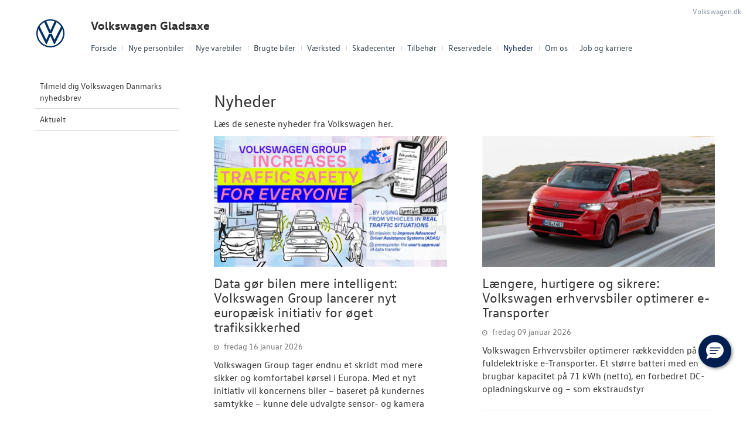

--- FILE ---
content_type: text/html; charset=utf-8
request_url: https://www.vw-gladsaxe.dk/Nyheder/
body_size: 24009
content:



<!DOCTYPE html>
<html class="no-js">
<head><meta charset="utf-8" /><meta http-equiv="X-UA-Compatible" content="IE=edge,chrome=1" /><meta name="viewport" content="width=device-width, initial-scale=1, maximum-scale=1, user-scalable=0" />
<title>
	Nyheder - Volkswagen Gladsaxe
</title><link rel="icon" type="image/vnd.microsoft.icon" href="/designs/volkswagen2014/assets/images/icons/favicon.ico" /><link rel="shortcut icon" type="image/vnd.microsoft.icon" href="/designs/volkswagen2014/assets/images/icons/favicon.ico" /><link rel="apple-touch-icon-precomposed" sizes="114x114" href="/designs/volkswagen2014/assets/images/icons/apple-touch-icon-114x114-precomposed.png" /><link rel="apple-touch-icon-precomposed" sizes="72x72" href="/designs/volkswagen2014/assets/images/icons/apple-touch-icon-72x72-precomposed.png" /><link rel="apple-touch-icon-precomposed" href="/designs/volkswagen2014/assets/images/icons/touch-icon-iphone-precomposed.png" /><link href="/designs/volkswagen2014/assets/css/main.css?1" rel="stylesheet" /><link href="/css/browser-update.css" rel="stylesheet" />

	<!-- HTML5 Shim and Respond.js IE8 support of HTML5 elements and media queries -->
	<!-- WARNING: Respond.js doesn't work if you view the page via file:// -->
	<!--[if lt IE 9]>
		<script src="https://oss.maxcdn.com/html5shiv/3.7.2/html5shiv.min.js"></script>
		<script src="https://oss.maxcdn.com/respond/1.4.2/respond.min.js"></script>
	<![endif]-->

	<script type="text/javascript" src="/js/applicationinsights.js"></script>

	

    <script>
        window.dataLayer = window.dataLayer || [];
        function gtag(){ dataLayer.push(arguments); }
        gtag('consent', 'default', {
            'ad_storage': 'denied',
            'ad_user_data': 'denied',
            'ad_personalization': 'denied',
            'analytics_storage': 'denied',
            'functionality_storage': 'denied',
            'personalization_storage': 'denied',
            'security_storage': 'granted',
            'wait_for_update': 2000
        });

        gtag('set', 'ads_data_redaction', true);

        dataLayer.push({
            'consentmode': 'v2'
        });
    </script>

    <script id="CookieConsent" src=https://policy.app.cookieinformation.com/uc.js data-culture="DA" type="text/javascript" data-gcm-version="2.0"></script>



<!-- Local Google Tag Manager -->
<script>
    (function (w, d, s, l, i) {
    w[l] = w[l] || []; w[l].push({
        'gtm.start':
        new Date().getTime(), event: 'gtm.js'
    }); var f = d.getElementsByTagName(s)[0],
    j = d.createElement(s), dl = l != 'dataLayer' ? '&l=' + l : ''; j.async = true; j.src =
    '//www.googletagmanager.com/gtm.js?id=' + i + dl; f.parentNode.insertBefore(j, f);
    })(window, document, 'script', 'dataLayer', 'GTM-WLNND8C');
</script>
<!-- End Local Google Tag Manager --> 



        <!-- Facebook pixel 3. party systems-->

        <script> 
            window.addEventListener('CookieInformationConsentGiven', function (event) {
                if (CookieInformation.getConsentGivenFor('cookie_cat_marketing')) {

                    !function (f, b, e, v, n, t, s) {
                        if (f.fbq) return; n = f.fbq = function () {
                            n.callMethod ?
                                n.callMethod.apply(n, arguments) : n.queue.push(arguments)
                        };
                        if (!f._fbq) f._fbq = n; n.push = n; n.loaded = !0; n.version = '2.0';
                        n.queue = []; t = b.createElement(e); t.async = !0;
                        t.src = v; s = b.getElementsByTagName(e)[0];
                        s.parentNode.insertBefore(t, s)
                    }(window, document, 'script',
                        'https://connect.facebook.net/en_US/fbevents.js');
                    fbq('init', '636801575111113');
                    fbq('track', 'PageView');

                }
            }, false);
        </script>
        <noscript>
            <img height="1" width="1" style="display: none" src="https://www.facebook.com/tr?id=636801575111113&ev=PageView&noscript=1" /></noscript>

        <!-- end Facebook pixel -->

    






            <!-- Google search console -->
            <meta name="google-site-verification" content="fB_naAxjcCASJTorO6sou7t0fTZ5p8UVp46d5Wc6vjc" />
        

</head>

<body id="ctl00_BodyTag">

    
    

<!-- Global Google Tag Manager No Script-->
<noscript>
    <iframe src="//www.googletagmanager.com/ns.html?id=GTM-NR86LB" height="0" width="0" style="display: none; visibility: hidden"></iframe>
</noscript>
<!-- End Global Google Tag Manager No Script-->

<!-- Local Google Tag Manager No Script-->
<noscript>
    <iframe src="//www.googletagmanager.com/ns.html?id=GTM-WLNND8C" height="0" width="0" style="display: none; visibility: hidden"></iframe>
</noscript>
<!-- End Local Google Tag Manager No Script-->
	
<script>
window.dataLayer = window.dataLayer || [];window.dataLayer.push({'brandId': 2,
'dealerId': '737',
'solutionId': 'A00737',
'isSMCPartner': true
});
</script>
<!-- Google Tag Manager -->
<noscript><iframe src="//www.googletagmanager.com/ns.html?id=GTM-P4NQVG"height="0" width="0" style="display:none;visibility:hidden"></iframe></noscript>
<script>(function(w,d,s,l,i){w[l]=w[l]||[];w[l].push({'gtm.start':new Date().getTime(),event:'gtm.js'});var f=d.getElementsByTagName(s)[0],j=d.createElement(s),dl=l!='dataLayer'?'&l='+l:'';j.async=true;j.src='//www.googletagmanager.com/gtm.js?id='+i+dl;f.parentNode.insertBefore(j,f);})(window,document,'script','dataLayer','GTM-P4NQVG');</script>
<!-- End Google Tag Manager -->

	<form method="post" action="/Nyheder/" id="aspnetForm" novalidate="">
<div>
<input type="hidden" name="__EVENTTARGET" id="__EVENTTARGET" value="" />
<input type="hidden" name="__EVENTARGUMENT" id="__EVENTARGUMENT" value="" />
<input type="hidden" name="__VIEWSTATE" id="__VIEWSTATE" value="z0Kuy426gU78kZO5XksKAUJXKs2WIQue3zwe6tt4T6jPv/jb+aVQhMtWpedTpFxcb81wZIEcCiiuiHgKu2cM9iDYpRXk+jXW+USRWs7rkOJHgh+yIF406aqcay1y+cVKufBdhH31lGg8FQBKUHEKkGmd4FCz/Brg1Ny3DGJChy+BFLUGLmTINdNhZKFXz/[base64]/tFtg0L4pAPxS3G9CuwlxfnPDvz6UmWZtjcZ9fdN0uzRU6Y1ukKz3oR1u9/DIGFacXNgQAM54Ov9Q7hUqvMOTMc9FeZdH4PXVvRaTR7KRApiTyz2Eq0080oOK2g3lBqn7b6RC+X2nzZYeDXqjGUbt7GKsFXWTVEs3RSf0/jcsrCa66TT9Wu49KGz8YqGRUXMyDoMNfPHtIiHlRZ5RffK095j2X22ZAmxVKSpvSt1qqOabm+OuCs5TK3G9q3G0APi0TVfrT8njdY9EYF17fv6pCWUCg4F4KtWbHeEHurnkx6E6u1BpIuw0NfY/40HVtnGf5zbuwt3eqIFPkTrgAd8WCits/ixlK3Xfs3uxsc4uQQGqzYgFdxh8yt+rmBIBQhlAWnyeRpUZABDLLcfKtfMTmpvhv3urheqKTdoE9MjbxAj7GzfZM22jCrb6aNPCYg9j+pm1iyEKZIP5ZK+cFR7l+oJZ2g7+QGWYEYqC3nQBYO/I2Bwt7jXCheN5s9bOAkJpFSzU/+vtHP0wo5xdA4OoDaBwFznftjHY2KNnhpfLOjTrxuceC05f9+fV+kVws5mhTuq7w99kt7ChBjAbk7vB8KWUiwjuGv2jEKltSwkpcLWb3q9Si8IxaXjM4MhTGuD6bBjdfMs92KA61uHM5MR82A32uq0EXOs+u1jp3cC++y/u1c4UaaooIShBNg6l/N7otj2jXD7iurQhuptwTEyeu0L7fw8xUcniACrzh5bBOW18HR/tBXn3mF5ovZOeWDL5cxuy6CMfFAKSwHgNjfbXfn8+Qlj6sFBpF5Q6Lk4LFQTyFYCtBPdeRYmFaNWE6YudvHksIqAuNT0jblY/2mYiimXbWSSviI7ZDLrG2x7Pa+SFRs3zDR1J4ZL7+JkJER+IDqN+zoGb12pwXoqNPXqt6FvJrRWtmwoGlCQbGq4QQJr2ZplQc5s33nqgY653fcLabjWD5KXkS3PqtUDrZ9FNngc88G5GFhSJ2RIcPHvUFsuDymgXcpqmxbTR15pIAAv2M1EfcpJ2iaBTcbarCy5E/btEmKdeido+vXG0FT4e2aNF5OFkTt4x//y7+jPcFUeDXoDE8Zdwxn6WBnZ/gjgvnRrOm6ixEjFue16+pT/bp7bRaS3ILsQlRHcCkPcLOAAqejziGMUW9y03VTlpB2/Oq6EU5m2bHHlgduKSnhZyHDpR96xCA9vGgZU6qlydK88TlPqnIfyVRoVwOJMOFhX6EYNvmUum/rKHqBk3aYbOBxhGY/Mp1KRU1+efn+f9KMSJbmkVrOt6aMBO9CQaOnECGL0SahlGjyJ2L8C4p7bjIxDn/OxbrpcUnnDvBjzLKMAc+97v60zsCJV5E7kmDyD62E20WsyjkIJSJySaYyQT0RzMteDoHXa95U+Iwb/EtRk/HR6cdwTAHGy1KBPdkNCIrxEkJNK5kqPgwXk+t5mS2nYTGFxez+4I+8VXzkuj4SUA5gIpFfPubx/5zyki14kVCvJUVtoiCvR28upmxI5Se7gCFm+a8ycLIq1y7cDKNgSSB8jY2DwINY7oqsim7mPapzBU0ECnoRDhJu9XobvBM6Zo70+6isCJQ+0PSS/HVVm9rmnHrRDsR2N6m1v9yUm1SiIPhAfsfiagEFHjEwxbnkOqL/8xNZfYrK7vdVh0sEuGFeItQ031HDE9G2oGN3IMPUQfCINXLmGikEIGK+V0TV+7hXM0nUNKiK+1ynWZ51Dabth6E93ftNsPFEXL1pfi4zsKk25LGm2x1130rSvMP/N4dMGRiyghNnM8ZOVJhJboK6wGpoCbiIAMGaOgkLUUoAeMaWfI0avjT5YYgvLmZStaOz1sA5M1RLB/vYkrvD0WmZG5OLokbXz6117qcdNTFiFndIQ6IzcphdCx3wKzekE89KGosKp95R2jq6lU6UDJ/bDN6k5M+pmQhoVwpq0axPAtnWFp142fahSPIof708r98wozTTVAqzituXAsW9tE8rxAY+RHMlLrqiEyMuys73uJLdClzObHSTdNutza4E8dLFyg4eyBfyCY2aYnfecJBWPbrV16vqdRKydgisBl/bWQRzzmdcG61wljJ8h4d4gVcUDP1TEk+UBW0T/Pe9F3BJ1hTNQQyQaCGfzFhzkXcxJ6Me8wgKWv5ndzpyW9QJFZ4wNL87Azzkl14ZuJE9lTlHkzYfU19vO6hGwUCpF/lmDnGD8r8HoSRaOZDdWLFRQMJtlXstRkCC5CGEIqMqSsfsv2d6JrKmklMj8NbOBngJsJjgJqOt5xV5WKAU8eyMOwJMvYUL7zku4T0dIALyJsOnqwh7PRL9mLLCOG4JKLpW3JraEe3N99mtdeAYxI3FeTq4l3asKOBfYH8VuBhm4s45X4WkKTib5MP/vEYXh4AXfFIll41HmJJ1ldGPAmNZHglG1rAdEm9PIqVU1TKHxJ6L1iyh+LMQZz4tWHQiKXN3hCQAOTfwVF/2ag3MDnMMeCdqIor/czWjNmvDqE3i6mqC0SIsYY2vX8KFsO/LBgsxvajEeaP/wZdeaKIFGfCIlKowf6bPB9mElTXo8EjvFR3wCLUF1ac8gXSATV0VjVNtX3eUVvZmGOIeE6Ynk7THDmZUoeNFlS6VYClqKI7ZqBCo7xZHXz4K848yADzJFy/7nhl+qoT5EtHNdhSJjO6k5zSZMINcvW2KsxzXsU7AgX32Sh/LK9WBf2EibaEIvvuRaDfFf3ZQubRxoLUTBrw1eZcOKFWmdPGu8U3YyCYdU9ujdJVxlSyBIdh8HzwwgHUvJvH5CbM/jZEKmH41Nqf/5r7uBulXjizrD+FErHeJv8bUMk5x2TM4P27UzzXopps3zjNPaga41CEw9uHKngRDOchSPc+iUseE4tPnCuFhn/[base64]/z2elTJsFV66HvyDIBWQApOaVf121/y184ZS+UMt6RR7xEMsZu4bi9+RpBVhdhf++h4Ih9EbRWrCz3IclXuVCVBPS3nTWCDz7GCqrlQr8AzSwltasEcd2TBSUxU3xdsRdrU6Jp8PzICJJfoeRPsOaB0EoRpHjnGryOdl3xXAPezarbflZZlDXn+D/UWM2c6UQCEtgPUSn9y+uwB6buvoCNAYbnr9OpGpesEfn5nXp6DdDTarm4XpAQErxek9t7kGh0eh95accfwe51FVEVwvSnCNGe5ItBM7StguSpTFXxvmcKDAoOWK2TGltctITHvvnC/6hRCwdPm43yKZ49UC+qETwS1jKW9g3SGfvtpLEQam1dfVbJ1ejJvGbWQ0Ze5WdyTVBH1TEYWeL4xL9l8ozhCQUCdTa508UzBJMygeVABQo6VtLWUmZVQFHzGdjr78SdH7EGbvzE0JXAF5BYZiZYIVSF0uROzl2ELJrhHs5g3H4/nzwkP1c2J9snJiOuAqztzZx8lVWC+mvzX1Se4gJXwGTXaBaOsEVYISvS8Nm9ipyEOEOTh50R+ZjhQ7wAnyueqCRA6Hg2fFR27LeNOnBWN9SeQyUZsR2ZJEJtABPLKHd1aPCsDqGIghRlutANwOMNRHGOo/UMMxkC2WirK702mb1rd7pZXTUZngQRynDIlKCGH7EZ5JgDK0k4Kv9m/[base64]/c428CDKs5WAIk/ooA3yIfn3FJaBOk9VgsisByLHaiz53GSzw4S7dDv0OypPZFECy7ihVWeLrLIg3dVSvNDpvRfW2xqdZ1K9rdEHQ8XgD+dCcVBGQLYA9IsA5TOp7QYsK7vtTKRIotXfOupASuTrIVCe7WYFn+5YRQ1OuYxi8/[base64]/Lvkf9jNjkbF79G1qZHSueHCZAFXFx1dXSpxyE90dr/KDFkB7kicr40/rg2E1nTXnV1/XNgsyYoSg8lK5xn65+59i5hS/7vgFiqh6fQ9YJ6vTh/Ia5v4deP+2HDLHOM2bzqeneraW9CUNFUj6r58EfKYh5LYmsVIlzyZepNV3RY6U8HA4RGAlvSufyQFbyVCl/M32H5q3pkqhAMYIjZ1hNCGwmuzHq/noIjQfEq3hGc+PHq0dQoiCU5hlClB4NZxGoKMV+hIaUyHVkZ/QO9u4o8XVLSrzU0Gmxm10TGVQKdWiszx4lKTWxw0atSK0qGqkz5ALiKnh9I87MQ863P0qnjiI3y4bezZ30uQkJoS/RT8vy7CuKAWqD2X5dJGpH8NjkN83AdiK/qheBLahXz7UilNEQiRDerLxUwYkNlfkEhI6Dk914rU0HcJrYz0BE6FTUMy59MWEEwYx6cdI6kO/6yGkaM+0NAxKORouNqHBg5oZlRNlIIU+fZAstEpC0YFWBPTS/BVr59ykDsCFmfWL3nlTXjFEZZn8m6FVrlCiUSJpfB8/spzEwuKzHmmVeW9rYeKongswLQFtOO+CvG8z7bCs8Aw8qdUp0luG2n4Uu8dgmsitagJ+gowLExvTC6n2J8DxjT3B3dYwI0Qgm4fDzjWyJKMgZ3/7vLkbp2P76se8yjR0kqCI3XKPNfFkSNQ6NIbAxZquN3K8LgQOFXRO9QqBFBE/[base64]/7azQRlIvxPzqJ22byLKtjEsOaTu7GpUUrNlz9mRSUj9epMQyNbTPNTzNyaUFbznM4tDrmNtQkM9aevUIfS3wRRohOEGZnw7LW9/s5QxlqPKqBpwSvJ/i2Hrm45Otl2CcwZgU8CKqqTarMX0yxlloIV9yhCRZ84t4by3lnxyWMC6UNrnDhPofJVoxA4wbfQ/tFszg6KXCP3K4DVI7jXP7tdeossiRZ2KtpfyWUcrSJW2ge+v+lDUysnD2WNzgOxLECmKhhOOLyNG10j1V1eegYM90JaPN2MOLL/tgOBD6nGR7x4mbP56aIs7pbTxSwZAq4jBMMih6KbtX89b2dkcfbCQ7MOBE04oyhTcLTZC1zL9YNNQmD46QTRYMJR5egZvUKW7EzAT4xIZ3CcI8QE5gL/F9CVsUgUozo5aUAQHcHv4HYotsV8gFwRf9bD7o9RixnIVaLlw7GKKX5Yta5kzPBgVACI/4JqIXn5rDB8ydoc34tumGlFVbZKS5SToFGwknGccZJBBxzlBy7f8Wfrd7hPQ2j8kF+I7sp8M6+/i1Y5V+XnJqPMgqvuIPgbHtx8u53+fpTZV8R9QkXkTiDHtQ8BVkoFN08flBV6p5FsFd5LqcEd50APjBF/72ItRa20MNN2ylsc2x3zsdqibG7/vtHp9zLiz7/[base64]/bPyhPorumj2oF1kP+CylhSvuaVtFkH/L7ZWjhyCVR1PcQajcv4p8zFMDHlcTTgLCcRVN19TtiQ6DwVIyJ3gYNZjBe+hOHmabLppyWUKS+RTNyAHHOek+mOJSfwPcLECoIL7x/[base64]/TCnWscmm5Hgj/h6seSjn3i4vHvXBTFrJA4c4q/+orPiMzRnY7ZsjzHbK3zpMXqm+FUPqs1mZOpXO+EBMdHr+R6zn0dnPYFgRbL8UtFBbXG7q/yUkk+x0CqeYJxwtv5TcaC9iX8UJtGh8copNN8owZq11KBnypqBed3DmCdxRsCzo+326bM/ZVW8qqymzFtfDQXZJ0OdWU4YxhiASNB5ClFlfiUPZFvlNc99wBqiq+rep1ms1meyb7KNNF1XCwpRx3La7A4OBAKKWlf/wiyGeXlLP1IUILoQMxV35iweCNsX44+JgnZin/IOwpGxS5RhGfDvHz1BqMBclqZn6VKieOO9YCmZYenwWNijjF5vMrZdR16V9AWJ/fDnha4cTGK2SBmaEIFhGbevmgYP7HD9ZCWlf+Qj3qaI/JnW0NkOchMZcX6UET5gEXDnBESahKSZbnUBsZWzBrGXPi6GJZo508VeobazGcbfb5G2G1M/89FI+XmO7Cmv+Xpa49r2fJy5qFBwauOi9zEsjVPZRMEBtLI8iq16fMBj5dQHh1PH+45ZdcleZ+BgDANnKTeMWG3ElJR1I0Yvt1mGhRw1YU9kZtKkxYC1Gg/U7cNu07GlCrO3mGzmmXSYRUskLMtkqbcWBPKEEwKeSOu4gZRgRasN8KZ8or6WOGh+pdfKjVX94Oq7+HbS4OkE/p3he25vlxZNeCPvBRI//9iuCgLy8J4DbY84UnCLKRyZOhcuGYyK0pZFbX7gQ6vug2DcmIiKtTUjqkWG01JCqq9KLGG5uGJRrH5Be9UMFh3FUuY6l9djQ0jTydPsQ1mSpKRNH8zd2WjxhB+rhlx3jZbXlG96v/LWuUxArXgn4Xiskzv4cc+lwmY1KQVs+55Ee+rmBY3VOqV1oYhLHygJOL1AXchXKCXxlP2JIFG+uAYIg6EnjfLb88lRQTp/S+fO5L5nf0kKkjUXmSs+mACPE4irWk0YUP7XT2xQcchWMq9krsBEmNLaIzV9ciB0rgqtoqbwPXhHntQ71mIHFtVheanS87+WytvPgqyX7/E8Pfz40Cg5sQ+ZmFOhzAPMHtwbXUzv4B6y9vfbCfr5HbFhocfkE8ZHTAhUI6bdwVF50fiAu/UN80SD1Y8/AQS1OF7DqbmUJh7WsTVDVDsyAatcltmu90kjh1bZ00DHhS8GctnpzQsO6ktiiS0fgAetCbXJlMgBsFnMfsf5UOgUCitHiGqgEPXa8wbu/twnCW2GRjVeOs/fmcE/M1Itd18ydRcF+sNryXkAwwHuogyH9Itht9FQcu25sLTtRnWFeXVhMyKgbB8FaqO73lK6P+Ue/fLiXBXmTtPZWLU+3VCrDZhL+8Y0V6HBMVJOf8hGEaMTLGMSF96TXtB55HQ2hMxPGGs5kxb0TasgoxJNBqkqRcLJ54GwvEu4rVM/qP67rE9UAzbZyd5iTssnGKkjS2dIfG2y3HT5SxrGCBP7C/HKfPSrXdZZY8QtIYT8jXyu5rc6+o8zBCANXxwIgjtOKJSzJOLaIvYeQ+WXE/CXy68hNFiO8TuLeJybd/1zW5Qe5uZ6LOYLz7uEQvL4aqOgd6tPU4HyDEqqlNW/lMjasFy81XUEu2CkOpFdb44tajEh26xsOOHuVEoFuT3XlckXSJz6Ft198VCSAfoZiYFZTirzzBXI+/b0MhV0CGZGyWyOAb9vYZQyeZaOtCwUpfSj+C4UpZHxoXFi7l97mCGD0VphJgb90Nk9VCplPCJVt5L5w+ldeXRsAuZrtw+Rr8q1q3M00wSdIbkjQiNf4jgrBAr9Lkex/A0B/lzD28n478Y1FAU2JvC1obhpm/DNmmz/XL1iUjZK2UXTOKqgmyB1Pc+n9WC5eqRe9OCnygPZzi3LVOcEZzswCxFlbFLg4uDHzpcZ2xG8uDuGgIBnuTH0VtvPMr/hpc11JjIURhHuPbcrO3p0i/I2cjUpoOPHYQKDvZz5f2C++1Te8eJNRITXow+ROvRJSTONIo89i0dIZSc44ZjqAstgAfYOwqDCrjLT/+xdXKNNwVBtTCRL0dG4ym1QZWjpFq4fpwZ3ZzB3KC3PxDwBiysZPWSzf2U520H4IP1rFsDvIscbzHBG1T4kqKYNijoxGHqtKm3oh4gHT/X8uhpgMCpz6SEr5g7NWpAt+zphXEPOTdfnHKOQPnUSxGIL5uTbWZlunCMUX+GF79cl170r0mNVLxjJRDh0PSD1wGB6e/wxKXcTd2HxyNtPIbcraCF32+8rX0QKDtd4R1eQllHyZ16w1y6GUakTMvUB6DUEzR2O8iyhyxKBu1zIqnD+jQpRPwrlpXdfyCqMm8+H/ZQFFDGLsoke477b66WJuq7DP8nzOrJAMVqW5gakwKffIzniVZsYWd8xqEZ4wCU5yDNsSI5RYvJnj91L23C57HEz9/Z70JWFUfq7XPpL+IHkYVmnOzTDX3IMxLjDnO2Kij3Yim4CER5bqiBm1jJT9AqoBK8/7F5CxUaI8NplyLIAD44F0Xnf1UBwygNJM30VTLBn4SlbDfGVwMLZBqm+jFrfXvUbHjUNIOIlT3Cy5LV4UaOf0GdDVdRc8K7dQBIMjSVBpc5lAu/pEYF+KDJ+vVQpwsRGmcRzt4h7fXmvZOtWMOO7RanXqzXhLypqv6i2IlV2NwDVVs9o4Hnaau77ZbhG/xr0zUQYoK1ajvyXrewRI5+gXAJ2RXd9rVNO1mCuLayEun9oSMlchonklO+T+HP2uBu2BR4LS0/dO58qIuC0wzG7doVMo0P335V+DWzTqEgMaXDk6RxyURHrAhvq1IZbw4RGNbptdi39clvYfKQZmnQNkVnIsXRDWA+sE8LOG8RXvE+xX7Qk9+sh+5DQC9RqeNHtd0GcgGtcu/QofHIAUgAwyURDebfphuONawgHY29kj+NL1NkKV1Cg03XxzmbaX/vaktoT0XrGIVXI5UdXlKcpn2o271tZHVcpWvTNAiMpOF5z/YBkHVl1c2PzBcWtqbrHBXScgbQSpYNlC5rYab3ZR+oknQNAd37kK3nCRpKfGOm5Olz0tafazLD9xkUJa54IscsX2hs87zX7ut3dtyv2w4nqK7Q0LL20C1Oi0yyikwqpxHtW6DM4ez97rdSUol/5ppUYmSVG8BiyjE31vopKKgxe8LukmebteDcFQSnaeRCGsgfqC/X68KFmEbdkT6iMLHmqkCMvmhecD6Y8LtLX1sGiyLLsknjoQCX0YykzPaZM1JyEIuEAlqIgqIw5PdbP4A1bcl5kGT819fUiXgF2BwydHRA74B4FCEffmz9F9m95o09oVjCWSeE0dG5Q1yH2qOU2lqiDTGiLT5vPQYsHhKBCcWQ7YYC3KlAS/x5CUo9gHGHgxIXh7NQ/QMfnu9NurBKJ3RwosQ2LkCSTlQYOiRvaFVm5pgfU2CISK3fyfj1R6NlPDAnO9u90yxYF+5I85QvfvB2tOEMNAiMUwyQXPs3FGQvpcCBfcJF4Xz9m6nPt+uYiCw0FPhayJxwr9jiZYUVq4hBYVX3/4wBHg1yRjqQBPgWtomZDT7vw7lZ+dzLFe/BckstnHCREZxYOTZ5HSN2wfiKw5outbxr8e9svIQc5w8Uh/c/jMbkqALvUi5+H996XfLOAn1/g4Oj9yQiF4LFFwuxjhmisDiTVkuxJyMVrKADq+thLDmnhypH/e4YBLnODQWNKojlvLFWyQWfj3lkghDegAMWjO+TaNsh4YvWtEHD83q1XkTPt0XOe16sjqL0NwsN0DG81TVuznPGNxgWZHMKsS9QIUUAaAxLjZ3uNPWGuXsREWqpt1bfb9B4ccGu8PdDLiL7z0LWGGC1mQYXWnn0vl93HRbTR3ZPEu42bGpIXOITLOINQUtFIaWXX/90t1GqPEV5XZ6AGaZHUBgAH7fzsGYTNM6nro74jk3yOE2wQNSjlvLb8GIvUsJ/TKSPrnB8DfqP+q4DD365RafyQpcWM9jY8zkyJdCPMV7EvtZcWP0uNhm9u7rkP3CzRgcV6RcxQmIRz621mUJxi9qFz2YOLWVV2dPF7rKImBzgS4gMLfLZ780v21vzV5G/1Zkqr7Sm0ST7Ogq0HvXFs/aoETrOtPHeLUmW6kqKaWwMGNTO+FFqDffweeRl0Qebfg9HHMKrz8NlOaTCIwjGItbt8D+3pG/[base64]/JYuUx322xU7CFI+3ahcWN9qNIepBuQTQt2Xx8PeOh2R2deOt/moUZe09dXg6MXU5OPTzQ0VjtBx3xr5HsA9x9f4MIowana4l2yUO79RrZf0odlAL2c/SLc8Uy9sGJX6rh6VA/etXu8AR44bmVHyllUvG3bBxffq6OjhvEU+YLZhxVzEkXZaiDkfKPDdwPhj3n36lNwzMf+TmaVvmbhM=" />
</div>

<script type="text/javascript">
//<![CDATA[
var theForm = document.forms['aspnetForm'];
if (!theForm) {
    theForm = document.aspnetForm;
}
function __doPostBack(eventTarget, eventArgument) {
    if (!theForm.onsubmit || (theForm.onsubmit() != false)) {
        theForm.__EVENTTARGET.value = eventTarget;
        theForm.__EVENTARGUMENT.value = eventArgument;
        theForm.submit();
    }
}
//]]>
</script>


<div>

	<input type="hidden" name="__VIEWSTATEGENERATOR" id="__VIEWSTATEGENERATOR" value="5572EC9C" />
	<input type="hidden" name="__EVENTVALIDATION" id="__EVENTVALIDATION" value="[base64]/jBCn4vut8YWe/NrJfB/im38u/RMH31wx9lbTt3lsIfBfulsTCJ6C0M0zepZudN9vxcX6Z2RBo=" />
</div>
    

		<div class="wrapper">
			

<nav class="navbar">
 <div class="container">
    
  <div id="mainmenu">
   <a class="navbar-toggle-alt">&times;</a>
		 <ul class="nav navbar-nav">
    <li><a href="/Forside/">Forside</a></li><li><a href="/Nye-personbiler/">Nye personbiler</a><a class="tree-toggle" data-toggle="collapse" data-target="#dd-88808"><span class="fa fa-caret-right"></span></a><ul id="dd-88808" class="tree-dropdown collapse"><li><a href="/Nye-personbiler/Bestil-proevetur/">Bestil pr&#248;vetur</a></li><li><a href="/Nye-personbiler/Book-en-salgsraadgiver/">Book en salgsr&#229;dgiver</a></li><li><a href="/Nye-personbiler/Byg-din-Volkswagen/">Byg din Volkswagen</a></li><li><a href="/Nye-personbiler/Privatleasing/">Privatleasing</a></li><li><a href="/Nye-personbiler/Finansiering/">Finansiering</a></li><li><a href="/Nye-personbiler/Elektrisk-Volkswagen-til-alle/">Elektrisk Volkswagen til alle</a></li><li><a href="/Nye-personbiler/Modeller/">Modeller</a></li><li><a href="/Nye-personbiler/ID3/">ID.3</a></li><li><a href="/Nye-personbiler/ID4/">ID.4</a></li><li><a href="/Nye-personbiler/ID5/">ID.5</a></li><li><a href="/Nye-personbiler/T-Roc/">T-Roc</a></li><li><a href="/Nye-personbiler/ID-Buzz/">ID. Buzz</a></li><li><a href="/Nye-personbiler/California/">California</a></li><li><a href="/Nye-personbiler/Polo-GTI/">Polo GTI</a></li><li><a href="/Nye-personbiler/ID7-og-ID7-Tourer/">ID.7 og ID.7 Tourer</a></li><li><a href="/Nye-personbiler/Den-nye-Tiguan--Passat/">Den nye Tiguan &amp; Passat</a></li><li><a href="/Nye-personbiler/Garanti/">Garanti</a></li><li><a href="/Nye-personbiler/Koebers-Marked-2026/">K&#248;bers Marked 2026</a></li></ul></li><li><a href="/Nye-varebiler/">Nye varebiler</a><a class="tree-toggle" data-toggle="collapse" data-target="#dd-97846"><span class="fa fa-caret-right"></span></a><ul id="dd-97846" class="tree-dropdown collapse"><li><a href="/Nye-varebiler/Bestil-proevetur/">Bestil pr&#248;vetur</a></li><li><a href="/Nye-varebiler/ErhvervsCenter/">ErhvervsCenter</a></li><li><a href="/Nye-varebiler/Modeller/">Modeller</a><a class="tree-toggle" data-toggle="collapse" data-target="#dd-97851"><span class="fa fa-caret-right"></span></a><ul id="dd-97851" class="tree-dropdown collapse"><li><a href="/Nye-varebiler/Modeller/ID-Buzz-Cargo/">ID. Buzz Cargo</a></li><li><a href="/Nye-varebiler/Modeller/Caddy-Cargo/">Caddy Cargo</a></li><li><a href="/Nye-varebiler/Modeller/Vans/">Vans</a></li><li><a href="/Nye-varebiler/Modeller/Crafter/">Crafter</a></li><li><a href="/Nye-varebiler/Modeller/Den-nye-Transporter/">Den nye Transporter</a></li><li><a href="/Nye-varebiler/Modeller/Amarok/">Amarok</a></li><li><a href="/Nye-varebiler/Modeller/e-Transporter/">e-Transporter</a></li></ul></li><li><a href="/Nye-varebiler/Finansiering/">Finansiering</a></li><li><a href="/Nye-varebiler/Byg-din-Volkswagen/">Byg din Volkswagen</a></li><li><a href="/Nye-varebiler/Book-en-salgsraadgiver/">Book en salgsr&#229;dgiver</a></li><li><a href="/Nye-varebiler/Garanti/">Garanti</a></li></ul></li><li><a href="/Brugte-biler/">Brugte biler</a><a class="tree-toggle" data-toggle="collapse" data-target="#dd-88819"><span class="fa fa-caret-right"></span></a><ul id="dd-88819" class="tree-dropdown collapse"><li><a href="/Brugte-biler/Brugtbilsafdeling/">Brugtbilsafdeling</a></li><li><a href="/Brugte-biler/Finansiering/">Finansiering</a></li><li><a href="/Brugte-biler/Brugtbilsvurdering/">Brugtbilsvurdering</a></li><li><a href="/Brugte-biler/Autoriseret-Volkswagen-Brugtbilsattest/">Autoriseret Volkswagen Brugtbilsattest</a></li><li><a href="/Brugte-biler/Garantiordning/">Garantiordning</a></li></ul></li><li><a href="/Vaerksted/">V&#230;rksted</a><a class="tree-toggle" data-toggle="collapse" data-target="#dd-88823"><span class="fa fa-caret-right"></span></a><ul id="dd-88823" class="tree-dropdown collapse"><li><a href="/Vaerksted/Bestil-tid-paa-vaerkstedet/">Bestil tid p&#229; v&#230;rkstedet</a></li><li><a href="/Vaerksted/Koncepter-og-services/">Koncepter og services</a><a class="tree-toggle" data-toggle="collapse" data-target="#dd-88824"><span class="fa fa-caret-right"></span></a><ul id="dd-88824" class="tree-dropdown collapse"><li><a href="/Vaerksted/Koncepter-og-services/Vejhjaelp/">Vejhj&#230;lp</a></li><li><a href="/Vaerksted/Koncepter-og-services/Biludlejning/">Biludlejning</a></li><li><a href="/Vaerksted/Koncepter-og-services/Daekopbevaring/">D&#230;kopbevaring</a></li><li><a href="/Vaerksted/Koncepter-og-services/Faelgerep/">F&#230;lgerep</a></li><li><a href="/Vaerksted/Koncepter-og-services/Synstjek/">Synstjek</a></li><li><a href="/Vaerksted/Koncepter-og-services/Rudeskifte/">Rudeskifte</a></li><li><a href="/Vaerksted/Koncepter-og-services/Klimarens/">Klimarens</a></li><li><a href="/Vaerksted/Koncepter-og-services/Fordamperrens-/">Fordamperrens </a></li></ul></li><li><a href="/Vaerksted/Volkswagen-Service-5/">Volkswagen Service 5+</a></li><li><a href="/Vaerksted/Service-5-til-elbiler/">Service 5+ til elbiler</a></li><li><a href="/Vaerksted/Volkswagen-Erhvervsbiler-Service-5/">Volkswagen Erhvervsbiler Service 5+</a></li><li><a href="/Vaerksted/Serviceabonnementer/">Serviceabonnementer</a></li><li><a href="/Vaerksted/ID-softwareopdatering/">ID.-softwareopdatering</a></li><li><a href="/Vaerksted/Velkomstpakke-til-din-ID/">Velkomstpakke til din ID.</a></li><li><a href="/Vaerksted/VW-Connect/">VW Connect</a></li><li><a href="/Vaerksted/MinVolkswagen/">MinVolkswagen</a></li><li><a href="/Vaerksted/Service-Cam/">Service Cam</a></li><li><a href="/Vaerksted/Tjekvik-/">Tjekvik </a></li><li><a href="/Vaerksted/Autoriseret-Volkswagen-Brugtbilsattest/">Autoriseret Volkswagen Brugtbilsattest</a></li><li><a href="/Vaerksted/Hjulskifte/">Hjulskifte</a></li></ul></li><li><a href="/Skadecenter/">Skadecenter</a></li><li><a href="/Tilbehoer/">Tilbeh&#248;r</a><a class="tree-toggle" data-toggle="collapse" data-target="#dd-88835"><span class="fa fa-caret-right"></span></a><ul id="dd-88835" class="tree-dropdown collapse"><li><a href="/Tilbehoer/Volkswagen-Classic-Parts/">Volkswagen Classic Parts</a></li><li><a href="/Tilbehoer/Volkswagen-Shop/">Volkswagen Shop</a></li><li><a href="/Tilbehoer/Foliepakke-Deluxe/">Foliepakke Deluxe</a></li></ul></li><li><a href="/Reservedele-/">Reservedele </a><a class="tree-toggle" data-toggle="collapse" data-target="#dd-119441"><span class="fa fa-caret-right"></span></a><ul id="dd-119441" class="tree-dropdown collapse"><li><a href="/Reservedele-/Originale-reservedele/">Originale reservedele</a></li></ul></li><li class="active open"><a href="/Nyheder/">Nyheder</a><a class="tree-toggle" data-toggle="collapse" data-target="#dd-88831"><span class="fa fa-caret-right"></span></a><ul id="dd-88831" class="tree-dropdown collapse in"><li><a href="/Nyheder/Tilmeld-dig-Volkswagen-Danmarks-nyhedsbrev/">Tilmeld dig Volkswagen Danmarks nyhedsbrev</a></li><li><a href="/Nyheder/Aktuelt/">Aktuelt</a></li></ul></li><li><a href="/Om-os/">Om os</a><a class="tree-toggle" data-toggle="collapse" data-target="#dd-88838"><span class="fa fa-caret-right"></span></a><ul id="dd-88838" class="tree-dropdown collapse"><li><a href="/Om-os/Personale/">Personale</a></li><li><a href="/Om-os/Kontakt/">Kontakt</a></li><li><a href="/Om-os/Forbrugerklage/">Forbrugerklage</a></li><li><a href="/Om-os/Betingelser/">Betingelser</a></li><li><a href="/Om-os/Samtykke/">Samtykke</a></li><li><a href="/Om-os/Karriere/">Karriere</a></li></ul></li><li><a href="/Job-og-karriere/">Job og karriere</a></li>
   </ul>
  </div>
  
  

 </div>
</nav>



			<div class="content-wrapper">
				
<header role="banner">
    <div class="container">
        <div class="header-box">
            <button type="button" class="navbar-toggle">
                <span class="sr-only">Toggle navigation</span>
                <span class="icon-bar"></span>
                <span class="icon-bar"></span>
                <span class="icon-bar"></span>
            </button>

            <a class="navbar-brand-logo" href="/" title="Klik her for at komme til forsiden">
                <span class="sr-only">
                    <span id="ctl00_ucHeader_lBrandName">Volkswagen</span></span>
            </a>
            
            <a href="/" class="navbar-brand">Volkswagen Gladsaxe</a>
            <nav class="brand-menu" role="navigation"><ul class="nav"><li><a href="https://www.volkswagen.dk/da.html" target="_blank">Volkswagen.dk</a></li></ul></nav>
        </div>
    </div>
</header>


				<main role="main">
					<div class="container">
						<div class="box">
						    
							    <aside class="secondary" role="complementary">
								    
	
		
				<nav id="submenu" role="navigation">
					<ul>
			
				
					<li>
						<a href="/Nyheder/Tilmeld-dig-Volkswagen-Danmarks-nyhedsbrev/">Tilmeld dig Volkswagen Danmarks nyhedsbrev</a>
						
						
					</li>
				
			
				
					<li>
						<a href="/Nyheder/Aktuelt/">Aktuelt</a>
						
						
					</li>
				
			
				</ul>
				</nav>
			
	
	


							    </aside>
						    

							<div class="main-content">
								<!-- Stage area -->
								
								
								<!-- Main content -->
                                <div id="siteContent">
                                    
	<h1>Nyheder</h1>
	<p>L&aelig;s de seneste nyheder fra Volkswagen her.</p>

                                </div>

								
    
    
    
            <div id="news-list" class="news-list news-list-bordered" data-columns="2">
        
            <article class="news-list-entry">
				<figure class="news-image"> <a href="/Nyheder/Vis/?id=81106&amp;titel=Data+g%c3%b8r+bilen+mere+intelligent%3a+Volkswagen+Group+lancerer+nyt+europ%c3%a6isk+initiativ+for+%c3%b8get+trafiksikkerhed" title="Læs mere"><img src="/storage/ifha/news/800/I00000_2_81106.jpg" alt="" /></a> </figure>
                <header>
                    <h2 class="news-list-title">
                        <a href="/Nyheder/Vis/?id=81106&amp;titel=Data+g%c3%b8r+bilen+mere+intelligent%3a+Volkswagen+Group+lancerer+nyt+europ%c3%a6isk+initiativ+for+%c3%b8get+trafiksikkerhed">Data g&#248;r bilen mere intelligent: Volkswagen Group lancerer nyt europ&#230;isk initiativ for &#248;get trafiksikkerhed</a>
                    </h2>
                    <p class="meta">
					    <time timedate="2014-05-03" pubdate="">
					        fredag 16 januar 2026
					    </time>
					</p>
                </header>
                    <div class="abstract">
					    <p>Volkswagen Group tager endnu et skridt mod mere sikker og komfortabel k&#248;rsel i Europa. Med et nyt initiativ vil koncernens biler – baseret p&#229; kundernes samtykke – kunne dele udvalgte sensor- og kamera</p>
                    </div>
			</article>
        
            <article class="news-list-entry">
				<figure class="news-image"> <a href="/Nyheder/Vis/?id=81061&amp;titel=L%c3%a6ngere%2c+hurtigere+og+sikrere%3a+Volkswagen+erhvervsbiler+optimerer+e-Transporter" title="Læs mere"><img src="/storage/ifha/news/800/I00000_2_81061.jpg" alt="" /></a> </figure>
                <header>
                    <h2 class="news-list-title">
                        <a href="/Nyheder/Vis/?id=81061&amp;titel=L%c3%a6ngere%2c+hurtigere+og+sikrere%3a+Volkswagen+erhvervsbiler+optimerer+e-Transporter">L&#230;ngere, hurtigere og sikrere: Volkswagen erhvervsbiler optimerer e-Transporter</a>
                    </h2>
                    <p class="meta">
					    <time timedate="2014-05-03" pubdate="">
					        fredag 09 januar 2026
					    </time>
					</p>
                </header>
                    <div class="abstract">
					    <p>Volkswagen Erhvervsbiler optimerer r&#230;kkevidden p&#229; den fuldelektriske e-Transporter. Et st&#248;rre batteri med en brugbar kapacitet p&#229; 71 kWh (netto), en forbedret DC-opladningskurve og – som ekstraudstyr </p>
                    </div>
			</article>
        
            <article class="news-list-entry">
				<figure class="news-image"> <a href="/Nyheder/Vis/?id=81031&amp;titel=Volkswagen+Erhvervsbiler+erobrer+f%c3%b8rstepladsen+i+Danmark+i+2025" title="Læs mere"><img src="/storage/ifha/news/800/I00000_2_81031.jpg" alt="" /></a> </figure>
                <header>
                    <h2 class="news-list-title">
                        <a href="/Nyheder/Vis/?id=81031&amp;titel=Volkswagen+Erhvervsbiler+erobrer+f%c3%b8rstepladsen+i+Danmark+i+2025">Volkswagen Erhvervsbiler erobrer f&#248;rstepladsen i Danmark i 2025</a>
                    </h2>
                    <p class="meta">
					    <time timedate="2014-05-03" pubdate="">
					        onsdag 07 januar 2026
					    </time>
					</p>
                </header>
                    <div class="abstract">
					    <p>Volkswagen blev erhvervslivets foretrukne leverand&#248;r af varebiler i et udfordrende marked. Elektriske modeller som ID. Buzz Cargo og e-Transporter bidrog med over 50 % af salget i 2025 og gjorde m&#230;rke</p>
                    </div>
			</article>
        
            <article class="news-list-entry">
				<figure class="news-image"> <a href="/Nyheder/Vis/?id=81016&amp;titel=Volkswagen+topper+bilmarkedet+i+Danmark+i+2025" title="Læs mere"><img src="/storage/ifha/news/800/I00000_2_81016.jpg" alt="" /></a> </figure>
                <header>
                    <h2 class="news-list-title">
                        <a href="/Nyheder/Vis/?id=81016&amp;titel=Volkswagen+topper+bilmarkedet+i+Danmark+i+2025">Volkswagen topper bilmarkedet i Danmark i 2025</a>
                    </h2>
                    <p class="meta">
					    <time timedate="2014-05-03" pubdate="">
					        tirsdag 06 januar 2026
					    </time>
					</p>
                </header>
                    <div class="abstract">
					    <p>2025 blev et historisk st&#230;rkt &#229;r for Volkswagen Danmark, der sluttede &#229;ret som det mest solgte bilm&#230;rke i Danmark. Med et samlet salg p&#229; 29.041 biler og en markedsandel p&#229; 15,73 % cementerede Volkswag</p>
                    </div>
			</article>
        
            <article class="news-list-entry">
				<figure class="news-image"> <a href="/Nyheder/Vis/?id=80988&amp;titel=Volkswagen+introducerer+en+ny+generation+af+interi%c3%b8rdesign+i+den+nye+ID.+Polo" title="Læs mere"><img src="/storage/ifha/news/800/I00000_2_80988.jpg" alt="" /></a> </figure>
                <header>
                    <h2 class="news-list-title">
                        <a href="/Nyheder/Vis/?id=80988&amp;titel=Volkswagen+introducerer+en+ny+generation+af+interi%c3%b8rdesign+i+den+nye+ID.+Polo">Volkswagen introducerer en ny generation af interi&#248;rdesign i den nye ID. Polo</a>
                    </h2>
                    <p class="meta">
					    <time timedate="2014-05-03" pubdate="">
					        lørdag 03 januar 2026
					    </time>
					</p>
                </header>
                    <div class="abstract">
					    <p>Volkswagen &#229;bner for f&#248;rste gang d&#248;rene i den helt nye ID. Polo og giver et sp&#230;ndende indblik i et interi&#248;r, der s&#230;tter retningen for m&#230;rkets kommende ID.-modeller. </p>
                    </div>
			</article>
        
            <article class="news-list-entry">
				<figure class="news-image"> <a href="/Nyheder/Vis/?id=80856&amp;titel=Start+p%c3%a5+battericelleproduktion+i+Europa%3a+PowerCo+igangs%c3%a6tter+Salzgitter+gigafabrik" title="Læs mere"><img src="/storage/ifha/news/800/I00000_2_80856.jpg" alt="" /></a> </figure>
                <header>
                    <h2 class="news-list-title">
                        <a href="/Nyheder/Vis/?id=80856&amp;titel=Start+p%c3%a5+battericelleproduktion+i+Europa%3a+PowerCo+igangs%c3%a6tter+Salzgitter+gigafabrik">Start p&#229; battericelleproduktion i Europa: PowerCo igangs&#230;tter Salzgitter gigafabrik</a>
                    </h2>
                    <p class="meta">
					    <time timedate="2014-05-03" pubdate="">
					        onsdag 17 december 2025
					    </time>
					</p>
                </header>
                    <div class="abstract">
					    <p>PowerCo SE idriftsatte i dag den nye gigafabrik i Salzgitter som skal producerer de f&#248;rste unified cells &quot;made in Europe&quot;. PowerCo designer, udvikler og producerer battericeller udelukkende i Europa f</p>
                    </div>
			</article>
        
            <article class="news-list-entry">
				<figure class="news-image"> <a href="/Nyheder/Vis/?id=80852&amp;titel=En+bestseller+k%c3%b8rer+ind+i+den+elektriske+tidsalder%3a+%3fID.+Polo+p%c3%a5+vej+mod+serieproduktion" title="Læs mere"><img src="/storage/ifha/news/800/I00000_2_80852.jpg" alt="" /></a> </figure>
                <header>
                    <h2 class="news-list-title">
                        <a href="/Nyheder/Vis/?id=80852&amp;titel=En+bestseller+k%c3%b8rer+ind+i+den+elektriske+tidsalder%3a+%3fID.+Polo+p%c3%a5+vej+mod+serieproduktion">En bestseller k&#248;rer ind i den elektriske tidsalder: ?ID. Polo p&#229; vej mod serieproduktion</a>
                    </h2>
                    <p class="meta">
					    <time timedate="2014-05-03" pubdate="">
					        mandag 15 december 2025
					    </time>
					</p>
                </header>
                    <div class="abstract">
					    <p>Nedt&#230;llingen til den nye ID. Polo er i gang: Kun f&#229; m&#229;neder f&#248;r verdenspremieren k&#248;rer en fl&#229;de af n&#230;sten produktionsklare ID. Polo-prototyper de sidste testkilometer i adskillige regioner verden over</p>
                    </div>
			</article>
        
            <article class="news-list-entry">
				<figure class="news-image"> <a href="/Nyheder/Vis/?id=80643&amp;titel=Volkswagen+ID.7+er+k%c3%a5ret+til+%c3%85rets+Firmabil+2026" title="Læs mere"><img src="/storage/ifha/news/800/I00000_2_80643.jpg" alt="" /></a> </figure>
                <header>
                    <h2 class="news-list-title">
                        <a href="/Nyheder/Vis/?id=80643&amp;titel=Volkswagen+ID.7+er+k%c3%a5ret+til+%c3%85rets+Firmabil+2026">Volkswagen ID.7 er k&#229;ret til &#197;rets Firmabil 2026</a>
                    </h2>
                    <p class="meta">
					    <time timedate="2014-05-03" pubdate="">
					        onsdag 12 november 2025
					    </time>
					</p>
                </header>
                    <div class="abstract">
					    <p>Volkswagen ID.7 er k&#229;ret til &#197;rets Firmabil 2026 af Business Danmark og Jyllands-Posten og tager dermed den prestigefyldte titel for tredje &#229;r i tr&#230;k. </p>
                    </div>
			</article>
        
            <article class="news-list-entry">
				<figure class="news-image"> <a href="/Nyheder/Vis/?id=80515&amp;titel=Volkswagen+s%c3%a6tter+str%c3%b8m+til+k%c3%b8regl%c3%a6den+p%c3%a5+Elbilmessen+2025+i+Herning" title="Læs mere"><img src="/storage/ifha/news/800/I00000_2_80515.jpg" alt="" /></a> </figure>
                <header>
                    <h2 class="news-list-title">
                        <a href="/Nyheder/Vis/?id=80515&amp;titel=Volkswagen+s%c3%a6tter+str%c3%b8m+til+k%c3%b8regl%c3%a6den+p%c3%a5+Elbilmessen+2025+i+Herning">Volkswagen s&#230;tter str&#248;m til k&#248;regl&#230;den p&#229; Elbilmessen 2025 i Herning</a>
                    </h2>
                    <p class="meta">
					    <time timedate="2014-05-03" pubdate="">
					        torsdag 16 oktober 2025
					    </time>
					</p>
                </header>
                    <div class="abstract">
					    <p>N&#229;r elbilmessen i Herning &#229;bner d&#248;rene fredag d. 24. oktober, bliver det med et st&#230;rkt elektrisk aftryk fra Volkswagen. P&#229; m&#230;rkets stand kan man opleve hele Volkswagens elektriske ID.-familie, der byd</p>
                    </div>
			</article>
        
            <article class="news-list-entry">
				<figure class="news-image"> <a href="/Nyheder/Vis/?id=80410&amp;titel=Fem+%c3%a5r+med+Volkswagens+elektriske+ID.-familie" title="Læs mere"><img src="/storage/ifha/news/800/I00000_2_80410.jpg" alt="" /></a> </figure>
                <header>
                    <h2 class="news-list-title">
                        <a href="/Nyheder/Vis/?id=80410&amp;titel=Fem+%c3%a5r+med+Volkswagens+elektriske+ID.-familie">Fem &#229;r med Volkswagens elektriske ID.-familie</a>
                    </h2>
                    <p class="meta">
					    <time timedate="2014-05-03" pubdate="">
					        mandag 06 oktober 2025
					    </time>
					</p>
                </header>
                    <div class="abstract">
					    <p>I 2020 blev den f&#248;rste fuldelektriske ID.-model introduceret og der blev sat str&#248;m til den st&#248;rste transformation af Volkswagen-m&#230;rket nogensinde. Nu er der g&#229;et fem &#229;r, og Volkswagens familie af ID.-</p>
                    </div>
			</article>
        
            </div>
        

    <div id="ctl00_PHContent_divPaging" class=" pull-right">
        <ul class="pagination">
            <li id="ctl00_PHContent_liprev" class="disabled prev">
                
                <span id="ctl00_PHContent_lblPagingPrev">«</span>
            </li>
            
                    <li class="active">
                        <a id="ctl00_PHContent_rptPaging_ctl00_lnkPagingGotoPage" href="javascript:__doPostBack(&#39;ctl00$PHContent$rptPaging$ctl00$lnkPagingGotoPage&#39;,&#39;&#39;)">1</a>
                    </li>
                
                    <li class="">
                        <a id="ctl00_PHContent_rptPaging_ctl01_lnkPagingGotoPage" href="javascript:__doPostBack(&#39;ctl00$PHContent$rptPaging$ctl01$lnkPagingGotoPage&#39;,&#39;&#39;)">2</a>
                    </li>
                
                    <li class="">
                        <a id="ctl00_PHContent_rptPaging_ctl02_lnkPagingGotoPage" href="javascript:__doPostBack(&#39;ctl00$PHContent$rptPaging$ctl02$lnkPagingGotoPage&#39;,&#39;&#39;)">3</a>
                    </li>
                
            <li id="ctl00_PHContent_linext" class="next">
                <a id="ctl00_PHContent_lnkPagingForward" href="javascript:__doPostBack(&#39;ctl00$PHContent$lnkPagingForward&#39;,&#39;&#39;)">»</a>
                
            </li>
        </ul>
    </div>

    <input type="hidden" name="ctl00$PHContent$hdPagingRowCount" id="ctl00_PHContent_hdPagingRowCount" value="27" />
    <input type="hidden" name="ctl00$PHContent$hdPagingCurrentPage" id="ctl00_PHContent_hdPagingCurrentPage" value="0" />
    <input type="hidden" name="ctl00$PHContent$hdSortLast" id="ctl00_PHContent_hdSortLast" value="StartDate|desc" />

							</div>
						</div>
					</div>
				</main>

				
    <footer role="contentinfo">
		<div class="container">
			<div class="footer-content">
				<div class="row">
					<div class="col-sm-3">
						
						<address>
							<h4 class="footer-brand"><a href="/">Volkswagen Gladsaxe</a></h4>
							Dynamovej 5<br />
						2860&nbsp;S&#248;borg<br />
							Tlf.: <a href="tel:44 57 57 57">44 57 57 57</a> <br />
							E-mail: <a href="mailto:vartinde@semlerretail-gladsaxe.dk">vartinde@semlerretail-gladsaxe.dk</a>	
							
									<br />
									CVR: 27 26 81 88
						</address>
						
					</div>
					<div class="col-sm-9">
						<ul class="nav-links pull-right">
							
			<li><a href="/Cookiepolitik/" rel="external">Cookiepolitik</a></li>
			<li><a href="/Om-os/Betingelser/" rel="external">Betingelser for online booking</a></li>
			<li><a href="/Privatlivspolitik/" rel="external">Privatlivspolitik</a></li>
<li><a href="/Om-os/Kontakt/" rel="external">Kontakt</a></li>
						</ul>
					</div>
				</div>
			</div>
		</div>
	</footer>




			</div>
		</div>
		
        <script>
            var recaptchaSite = "6LdnIXkjAAAAANh82yGZA0WOWEsDs567hAIX4mmY";
        </script>

		<script src="/designs/volkswagen2014/assets/js/lib/jquery.min.js"></script>
		<script src="/designs/volkswagen2014/assets/js/lib/modernizr-2.6.3.min.js"></script>
		<script src="/designs/volkswagen2014/assets/js/lib/bootstrap/bootstrap.min.js"></script>
		<script src="/designs/volkswagen2014/assets/js/lib/swfobject.min.js"></script>
		<script src="/designs/volkswagen2014/assets/js/lib/stacktable.js"></script>
		<script src="/designs/volkswagen2014/assets/js/lib/stupidtable.min.js"></script>
		<script src="/designs/volkswagen2014/assets/js/lib/jquery.fancybox.min.js"></script>
		<script src="/designs/volkswagen2014/assets/js/lib/jquery.matchHeight.min.js"></script>
		<script src="/js/validation.js"></script>
		<script type="text/javascript">
window.addEventListener('CookieInformationConsentGiven', function(event) {
if (CookieInformation.getConsentGivenFor('cookie_cat_statistic')) {

  var _gaq = _gaq || [];
  _gaq.push(['_setAccount', 'UA-17590593-14']);
  _gaq.push(['_setDomainName', 'www.vw-gladsaxe.dk']);
  _gaq.push(['_setDomainName', 'none']);
  _gaq.push(['_setAllowLinker', true]);
  _gaq.push(['_setAllowHash', false]);
  _gaq.push(['_trackPageview']);
  var _gaqDealer = true;
  _gaq.push(['b._setAccount', 'UA-17225318-2']);
  _gaq.push(['b._setDomainName', 'volkswagen.forhandlerinternet.dk']);
  _gaq.push(['b._setDomainName', 'none']);
  _gaq.push(['b._setAllowLinker', true]);
  _gaq.push(['b._setAllowHash', false]);
  _gaq.push(['b._trackPageview']);

  (function() {
    var ga = document.createElement('script'); ga.type = 'text/javascript'; ga.async = true;
    ga.src = ('https:' == document.location.protocol ? 'https://ssl' : 'http://www') + '.google-analytics.com/ga.js';
    var s = document.getElementsByTagName('script')[0]; s.parentNode.insertBefore(ga, s);
  })();

	}
   }, false);
</script>

    <script src="/designs/volkswagen2014/assets/js/lib/salvattore.min.js" type="text/javascript"></script>

		
		
		<script src="/designs/volkswagen2014/assets/js/init.js"></script>
		<script src="/js/browser-update.js"></script>
		<script src="/js/recaptha-validation.js"></script>

        
<!-- Solution ID : A00737 -->
<!-- MasterPage  : /designs/volkswagen2014/MasterPage.master -->
<!-- Design ID   : 29 -->
<!-- Design Name : volkswagen2014 -->
<!-- Brand ID    : 2 (Volkswagen) -->


<input type="hidden" name="ctl00$DebugInfo1$hfSolutionId" id="hfSolutionId" value="A00737" />
<input type="hidden" name="ctl00$DebugInfo1$hfDealerId" id="hfDealerId" value="737" />

        <script type="application/ld+json">{"@context": "http://schema.org","@type": "BreadcrumbList","itemListElement": [{"@type": "ListItem","position": 1,"item": {"@id": "www.vw-gladsaxe.dk/Nyheder/","name": "Nyheder"}}]}</script>
	</form>


















        <script type='text/javascript'>
            /* Adjust the values to reflect Brand and Dealership (Optional) */
            const brand = "P";
            const dealershipCode = "DK00737P";

            function initEmbeddedMessaging() {
                try {
                    embeddedservice_bootstrap.settings.language = 'da'; // For example, enter 'en' or 'en-US'
                    window.addEventListener("onEmbeddedMessagingReady", function () {

                        // Send data to Salesforce
                        embeddedservice_bootstrap.prechatAPI.setHiddenPrechatFields({
                            "SourceURL": window.location.href.split("?")[0],
                            "Routing_Config": "KCWebchat",
                            "Brand": brand,
                            "DealerNo": dealershipCode
                        });

                        // Remove any items from the previous list that you don't want to send
                        embeddedservice_bootstrap.prechatAPI.removeHiddenPrechatFields(["SourceUrl"]);
                    });

                    //copy the init method from the sandbox or production messaging embedded service.
                    embeddedservice_bootstrap.init(
                                '00D1t000000FVns',
                                'Messaging_VW_Dealer',
                                'https://semler.my.site.com/ESWMessagingVWDealer1710850305634',
                                {
                                    scrt2URL: 'https://semler.my.salesforce-scrt.com'
                                }
                            );
                  
                } catch (err) {
                    console.error('Error loading Embedded Messaging: ', err);
                }
            };
              
       
        </script>

        <script type='text/javascript' src='https://semler.my.site.com/ESWMessagingVWDealer1710850305634/assets/js/bootstrap.min.js' onload='initEmbeddedMessaging()'>
        </script>

        <style>
            .embedded-messaging .embeddedMessagingConversationButtonWrapper .embeddedMessagingConversationButton {
                bottom: 92px !important;
                right: 32px !important;
            }

            @media only screen and (min-width:15em) and (max-width:47.9375em) {
                
                .embeddedMessagingConversationButtonWrapper .embeddedMessagingConversationButton {
                    bottom: 140px !important;
                    right: 16px !important;
                }
                
                .embedded-messaging > .embeddedMessagingFrame[class~="isMaximized"] {
                    max-height: calc(100vh - 13em);
                }
            }
        </style>

    




</body>
</html>
